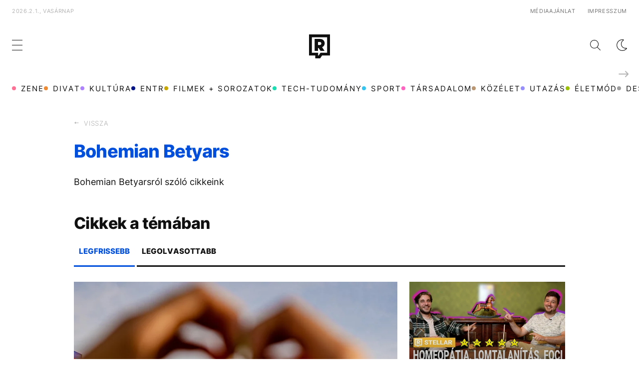

--- FILE ---
content_type: text/html; charset=UTF-8
request_url: https://refresher.hu/tema/bohemian-betyars
body_size: 12152
content:
<!DOCTYPE html>
<html lang="hu">
    <head>
        <meta charset="UTF-8">
        <meta name="viewport" content="width=device-width, initial-scale=1.0">
        <title>Bohemian Betyars | REFRESHER.hu</title>
        <meta name="revisit-after" content="1 days">
        <meta name="author" content="REFRESHER">
        <meta name="copyright" content="REFRESHER Media, s.r.o.">
        <meta name="description" content="Minden fontos dolog a Bohemian Betyars témával kapcsolatban? Legfrissebb frissítések, cikkek és információk a Bohemian Betyars témában.">
        <meta name="news_keywords" content="refresher, zene, divat, életmód">
        <meta name="theme-color" content="#101010"/>
        <meta property="og:title" content="Bohemian Betyars | REFRESHER.hu" />
        <meta property="og:description" content="Minden fontos dolog a Bohemian Betyars témával kapcsolatban? Legfrissebb frissítések, cikkek és információk a Bohemian Betyars témában." />
        <meta property="og:image" content="https://refresher.hu/tema/refresher_fb.jpg" />
        <meta property="og:image:secure_url" content="https://refresher.hu/tema/refresher_fb.jpg" />
        <meta property="og:image:width" content="1200" />
        <meta property="og:image:height" content="630" />
        <meta property="og:type" content="website" />
        <link rel="icon" type="image/png" href="/favicon.png" sizes="32x32"/>
        <link rel="preconnect" href="https://fonts.googleapis.com">
        <link rel="preconnect" href="https://fonts.gstatic.com" crossorigin>
        <link href="https://fonts.googleapis.com/css2?family=Roboto:wght@300;400;500;700;900&display=swap" rel="stylesheet">
        <link rel="canonical" href="https://refresher.hu/tema/bohemian-betyars">
                        <link rel="stylesheet" href="/build/163.a7acb866.css"><link rel="stylesheet" href="/build/base.6b4f8ffa.css">
            <link rel="stylesheet" href="/build/redesign_base.19aa08e0.css">
        
    <link rel="stylesheet" href="/build/selected_articles.a9b53dba.css">
                                            <!-- CTS - head -->
            <script type="text/javascript">
                var tagging = null;
                try {
                    tagging = new Tagging();
                    tagging.render('head');
                } catch (err) {
                    if (tagging) tagging.log(err);
                }
            </script>
            </head>
    <body data-base-url="https://refresher.hu/">
                    <!-- CTS - body-start -->
            <script type="text/javascript">
                try {
                    tagging.render('body-start');
                }catch (err) {
                    if (tagging) tagging.log(err);
                }
            </script>
        
        <script type="text/javascript">
            if (['dark', 'light'].includes(localStorage.getItem("theme"))) {
                document.body.classList.add(localStorage.getItem("theme"));
            } else if (window.matchMedia && window.matchMedia('(prefers-color-scheme: dark)').matches) {
                document.body.classList.add('dark');
            } else {
                document.body.classList.add('light');
            }
        </script>

        <script>
    window.tracker = {
        events: [],
        endpoint: "https://tracker.refresher.hu",
        tracker: "hu",
        locale: "hu",
        event: (type, data) => {
            window.tracker.events.push({type: type, data: data});
        },
    };
</script>
                        
                
<div class="header__holder--redesigned" data-is-article="">
    <div class="Header-PullReload">
        <div class="Header-PullReload-Bg"></div>
        <div class="Header-PullReload-Loader"></div>
    </div>
</div>
<div class="header--redesigned" data-header>
    <nav class="header" data-is-article="">
        <div class="header__top-wrap" data-header-top>
            <div class="header__top">
                <div class="header__top-soyoudontforget">
                                        <div>2026.2.1., vasárnap</div>
                                    </div>
                <div class="header__top-projects">
                </div>
                                <div class="header__top-miscellaneous">
                    <ul>
                        <li><a href="https://sales.centralmediacsoport.hu/termekportfolio/online/eletmod/refresher/">Médiaajánlat</a></li>
                        <li><a href="https://refresher.hu/info/impresszum">Impresszum</a></li>
                    </ul>
                </div>
                            </div>
        </div>
        <div class="header__mid" data-header-mid>
            <div class="header__mid-categories"><div class="header__mid-categories-button icon icon-menu" data-header-menu-button-desktop></div></div>
                                                                        <div class="header__mid-logo"><a href="/" title="Refresher"><i class="icon icon-refresher-badge"></i></a></div>
            <div class="header__mid-hotkeys">
                <a href="/search" title="Keresés" class="header__search-button"><i class="icon icon-search"></i></a>
                <i class="icon icon-color-scheme-dark d-none d-xl-block" data-menu-dropdown-button="color-scheme"></i>
                                                <i class="icon icon-menu d-xl-none" data-header-menu-button-mobile></i>
            </div>

            <div class="header__dropdown" data-menu-dropdown="color-scheme">
                <div class="header__dropdown-wrap">
                    <div class="header__dropdown-item" data-color-scheme="light"><i class="icon icon-color-scheme-light"></i> <div>Világos mód</div></div>
                    <div class="header__dropdown-item" data-color-scheme="dark"><i class="icon icon-color-scheme-dark"></i> <div>Sötét mód</div></div>
                    <div class="header__dropdown-item" data-color-scheme="auto"><i class="icon icon-color-scheme-device-mobile"></i> <div>Eszköz szerint</div></div>
                </div>
            </div>

                    </div>
        <div class="header__bottom-wrap" data-nav-slider data-header-bottom>
            <div>
                <div class="header__bottom header__bottom--mobile">
                    <div class="header__bottom-link header__bottom-link--dropdown" data-modal-open="categories">Kategóriák</div>
                    <div class="header__bottom-link header__bottom-link--dropdown" data-modal-open="topics">Témák</div>
                    <div class="header__bottom-link header__bottom-link--dropdown" data-modal-open="latest">Legfrissebb</div>
                    <div class="header__bottom-link header__bottom-link--dropdown" data-modal-open="most-read">Legolvasottabb</div>
                    <a href="/kvizek" class="header__bottom-link">Kvíz</a>
                    <a href="/video" class="header__bottom-link">Videó</a>
                </div>
                <div class="header__bottom header__bottom--desktop h-scroll" data-nav-slider-scroll>
                                                                                                        <a href="/zene" class="header__bottom-link">
                                <span class="header__bottom-link--color"
                                      style="background-color: #FF7095;"></span>Zene
                                </a>
                                                                                                                <a href="/divat" class="header__bottom-link">
                                <span class="header__bottom-link--color"
                                      style="background-color: #EE8B34;"></span>Divat
                                </a>
                                                                                                                <a href="/kultura" class="header__bottom-link">
                                <span class="header__bottom-link--color"
                                      style="background-color: #AE83FF;"></span>Kultúra
                                </a>
                                                                                                                <a href="/entr" class="header__bottom-link">
                                <span class="header__bottom-link--color"
                                      style="background-color: #001489;"></span>ENTR
                                </a>
                                                                                                                <a href="/filmek-sorozatok" class="header__bottom-link">
                                <span class="header__bottom-link--color"
                                      style="background-color: #C7A700;"></span>Filmek + sorozatok
                                </a>
                                                                                                                <a href="/tech-tudomany" class="header__bottom-link">
                                <span class="header__bottom-link--color"
                                      style="background-color: #1CDCB1;"></span>Tech-Tudomány
                                </a>
                                                                                                                <a href="/sport" class="header__bottom-link">
                                <span class="header__bottom-link--color"
                                      style="background-color: #34C4F1;"></span>Sport
                                </a>
                                                                                                                <a href="/tarsadalom" class="header__bottom-link">
                                <span class="header__bottom-link--color"
                                      style="background-color: #FF65C0;"></span>Társadalom
                                </a>
                                                                                                                <a href="/kozelet" class="header__bottom-link">
                                <span class="header__bottom-link--color"
                                      style="background-color: #BB9673;"></span>Közélet
                                </a>
                                                                                                                <a href="/utazas" class="header__bottom-link">
                                <span class="header__bottom-link--color"
                                      style="background-color: #988FFF;"></span>Utazás
                                </a>
                                                                                                                <a href="/eletmod" class="header__bottom-link">
                                <span class="header__bottom-link--color"
                                      style="background-color: #9AC000;"></span>Életmód
                                </a>
                                                                                                                <a href="/design" class="header__bottom-link">
                                <span class="header__bottom-link--color"
                                      style="background-color: #9E9E9E;"></span>Design
                                </a>
                                                                                                                <a href="/interju" class="header__bottom-link">
                                <span class="header__bottom-link--color"
                                      style="background-color: #FF7664;"></span>Beszélgetések
                                </a>
                                                                                                                <a href="/arcok" class="header__bottom-link">
                                <span class="header__bottom-link--color"
                                      style="background-color: #59AFFF;"></span>Arcok
                                </a>
                                                                                                                <a href="/video" class="header__bottom-link">
                                <span class="header__bottom-link--color"
                                      style="background-color: #AFB200;"></span>Videó
                                </a>
                                                                                                                <a href="/tortenetek" class="header__bottom-link">
                                <span class="header__bottom-link--color"
                                      style="background-color: #59AFFF;"></span>Történetek
                                </a>
                                                                                                                <a href="/gasztro" class="header__bottom-link">
                                <span class="header__bottom-link--color"
                                      style="background-color: #2EE451;"></span>Gasztro
                                </a>
                                                                        
                    <div class="header__bottom-link-divider"></div>
                                                                        <a href="/tema/donald-trump" class="header__bottom-link">Donald Trump</a>
                                                    <a href="/tema/brooklyn-beckham" class="header__bottom-link">Brooklyn Beckham </a>
                                                    <a href="/tema/szlimmy" class="header__bottom-link">Szlimmy</a>
                                                    <a href="/tema/elektronikus-zene" class="header__bottom-link">elektronikus zene</a>
                                                    <a href="/tema/tiktok" class="header__bottom-link">TikTok</a>
                                                    <a href="/tema/victoria-beckham" class="header__bottom-link">Victoria Beckham</a>
                                                    <a href="/tema/koncert" class="header__bottom-link">koncert</a>
                                                    <a href="/tema/jotekonysag" class="header__bottom-link">jótékonyság</a>
                                                            </div>
                <div class="header__bottom-control-arrow header__bottom-control-arrow--left" style="opacity: 0" data-nav-slider-control="left"
                     data-hidden="1"></div>
                <div class="header__bottom-control-arrow" data-nav-slider-control="right" data-hidden="0"></div>
            </div>
        </div>

        <div class="header__menu" data-header-menu>
            <div class="header__menu-head">
                <i class="icon icon-color-scheme-dark" data-color-scheme-switch></i>
                <div class="header__menu-head-logo">
                    <a href="/" title="Refresher">
                        <i class="icon icon-refresher-badge"></i>
                    </a>
                </div>
                <i class="icon icon-menu-x" data-header-menu-close></i>
            </div>
            <div class="header__menu-search">
                <form class="header__menu-search-form" action="/search" method="get"
                      style="display: block;" data-cy="header-search-form">
                    <input type="search" class="header__menu-search-input" name="q"
                           placeholder="Keresés" data-cy="header-search-input">
                </form>
            </div>
            <div class="header__menu-wrap --search --hide">
                <div class="header__menu-wrap-container">
                    <div class="search__filter">
    <div class="search__filter-label">
        Szűrők
    </div>
    <div class="search__filter-switch">
        <label class="switcher --inverted" data-cy="search-filter-articles">
            <input type="checkbox" name="exclude[]" value="articles"
                               >
            <span>Cikkek</span>
        </label>
    </div>
    <div class="search__filter-switch">
        <label class="switcher --inverted" data-cy="search-filter-topics">
            <input type="checkbox" name="exclude[]" value="topics"
                               >
            <span>Témák</span>
        </label>
    </div>
</div>
                    <div class="search__content"></div>
                </div>
            </div>
            <div class="header__menu-wrap --categories">
                <div class="header__menu-top">
                    <div class="header__menu-category">
                        <div class="header__menu-category-h">Lifestyle</div>
                        <ul class="header__menu-category-ul">
                                                                                                                                        <li class="header__menu-category-li">
                                            <a href="/zene"
                                               style="border-color: #FF7095;"
                                               class="header__menu-category-li-a">Zene
                                            </a>
                                        </li>
                                                                                                                                                <li class="header__menu-category-li">
                                            <a href="/divat"
                                               style="border-color: #EE8B34;"
                                               class="header__menu-category-li-a">Divat
                                            </a>
                                        </li>
                                                                                                                                                <li class="header__menu-category-li">
                                            <a href="/kultura"
                                               style="border-color: #AE83FF;"
                                               class="header__menu-category-li-a">Kultúra
                                            </a>
                                        </li>
                                                                                                                                                <li class="header__menu-category-li">
                                            <a href="/entr"
                                               style="border-color: #001489;"
                                               class="header__menu-category-li-a">ENTR
                                            </a>
                                        </li>
                                                                                                                                                <li class="header__menu-category-li">
                                            <a href="/filmek-sorozatok"
                                               style="border-color: #C7A700;"
                                               class="header__menu-category-li-a">Filmek + sorozatok
                                            </a>
                                        </li>
                                                                                                                                                <li class="header__menu-category-li">
                                            <a href="/tech-tudomany"
                                               style="border-color: #1CDCB1;"
                                               class="header__menu-category-li-a">Tech-Tudomány
                                            </a>
                                        </li>
                                                                                                                                                <li class="header__menu-category-li">
                                            <a href="/sport"
                                               style="border-color: #34C4F1;"
                                               class="header__menu-category-li-a">Sport
                                            </a>
                                        </li>
                                                                                                                                                <li class="header__menu-category-li">
                                            <a href="/tarsadalom"
                                               style="border-color: #FF65C0;"
                                               class="header__menu-category-li-a">Társadalom
                                            </a>
                                        </li>
                                                                                                                                                <li class="header__menu-category-li">
                                            <a href="/kozelet"
                                               style="border-color: #BB9673;"
                                               class="header__menu-category-li-a">Közélet
                                            </a>
                                        </li>
                                                                                                                                                <li class="header__menu-category-li">
                                            <a href="/utazas"
                                               style="border-color: #988FFF;"
                                               class="header__menu-category-li-a">Utazás
                                            </a>
                                        </li>
                                                                                                                                                <li class="header__menu-category-li">
                                            <a href="/eletmod"
                                               style="border-color: #9AC000;"
                                               class="header__menu-category-li-a">Életmód
                                            </a>
                                        </li>
                                                                                                                                                <li class="header__menu-category-li">
                                            <a href="/design"
                                               style="border-color: #9E9E9E;"
                                               class="header__menu-category-li-a">Design
                                            </a>
                                        </li>
                                                                                                                                                <li class="header__menu-category-li">
                                            <a href="/interju"
                                               style="border-color: #FF7664;"
                                               class="header__menu-category-li-a">Beszélgetések
                                            </a>
                                        </li>
                                                                                                                                                <li class="header__menu-category-li">
                                            <a href="/arcok"
                                               style="border-color: #59AFFF;"
                                               class="header__menu-category-li-a">Arcok
                                            </a>
                                        </li>
                                                                                                                                                <li class="header__menu-category-li">
                                            <a href="/video"
                                               style="border-color: #AFB200;"
                                               class="header__menu-category-li-a">Videó
                                            </a>
                                        </li>
                                                                                                                                                <li class="header__menu-category-li">
                                            <a href="/tortenetek"
                                               style="border-color: #59AFFF;"
                                               class="header__menu-category-li-a">Történetek
                                            </a>
                                        </li>
                                                                                                                                                <li class="header__menu-category-li">
                                            <a href="/gasztro"
                                               style="border-color: #2EE451;"
                                               class="header__menu-category-li-a">Gasztro
                                            </a>
                                        </li>
                                                                                                                        </ul>
                    </div>
                </div>

                <div class="header__menu-mid">
                    <div class="header__menu-category header__menu-category--topics">
                        <div class="header__menu-category-h">Lifestyle témák</div>
                        <ul class="header__menu-category-ul">
                                                                                                <li class="header__menu-category-li">
                                        <a href="/tema/donald-trump"
                                           class="header__menu-category-li-a">Donald Trump</a>
                                    </li>
                                                                    <li class="header__menu-category-li">
                                        <a href="/tema/brooklyn-beckham"
                                           class="header__menu-category-li-a">Brooklyn Beckham </a>
                                    </li>
                                                                    <li class="header__menu-category-li">
                                        <a href="/tema/szlimmy"
                                           class="header__menu-category-li-a">Szlimmy</a>
                                    </li>
                                                                    <li class="header__menu-category-li">
                                        <a href="/tema/elektronikus-zene"
                                           class="header__menu-category-li-a">elektronikus zene</a>
                                    </li>
                                                                    <li class="header__menu-category-li">
                                        <a href="/tema/tiktok"
                                           class="header__menu-category-li-a">TikTok</a>
                                    </li>
                                                                    <li class="header__menu-category-li">
                                        <a href="/tema/victoria-beckham"
                                           class="header__menu-category-li-a">Victoria Beckham</a>
                                    </li>
                                                                    <li class="header__menu-category-li">
                                        <a href="/tema/koncert"
                                           class="header__menu-category-li-a">koncert</a>
                                    </li>
                                                                    <li class="header__menu-category-li">
                                        <a href="/tema/jotekonysag"
                                           class="header__menu-category-li-a">jótékonyság</a>
                                    </li>
                                                                                    </ul>
                    </div>
                </div>

                <div class="header__menu-bot is-shown" data-menu-bot>                    <div class="header__menu-category">
                        <div class="header__menu-category-h">Egyéb formátumok</div>
                        <ul class="header__menu-category-ul">
                                                                                    <li class="header__menu-category-li"><a href="/featured" class="header__menu-category-li-a">Kiemelt tartalmak</a></li>
                            <li class="header__menu-category-li"><a href="/video" class="header__menu-category-li-a">Videó</a></li>
                            <li class="header__menu-category-li"><a href="/kvizek" class="header__menu-category-li-a">Kvíz</a></li>
                        </ul>
                    </div>


                                        <div class="header__menu-category">
                        <div class="header__menu-category-h">Refresher</div>
                        <ul class="header__menu-category-ul">
                            <li class="header__menu-category-li"><a href="https://sales.centralmediacsoport.hu/termekportfolio/online/eletmod/refresher/" class="header__menu-category-li-a">Médiaajánlat</a></li>
                            <li class="header__menu-category-li"><a href="https://refresher.hu/info/impresszum" class="header__menu-category-li-a">Impresszum</a></li>
                        </ul>
                    </div>
                    
                </div>

                <div class="header__menu-foot">
                    <div class="header__menu-foot-date">2026.2.1., vasárnap</div>
                    <div class="header__menu-foot-namesday">
                    <div class="header__menu-foot-switch">
                        <span>HU</span><a href="https://refresher.sk">SK</a><a href="https://refresher.cz">CZ</a>
                    </div>                 </div>
            </div>
        </div>


                                                                                                                                                                                                                                                                        
            
                                                                                                                                                                                                                                                                                                                                                                                                            
            

        </div>
    </nav>




    <div class="overlay" data-overlay></div>
    <div class="header__modal" data-modal="categories">
        <div class="header__modal-head" data-modal-close>
            <div class="header__modal-button"></div>
        </div>
        <div class="header__modal-body">
            <div class="header__menu-wrap">
                <div class="header__menu-top">
                    <div class="header__menu-category">
                        <div class="header__menu-category-h">Kategóriák</div>
                        <ul class="header__menu-category-ul">
                                                                                                                                        <li class="header__menu-category-li">
                                            <a href="/zene"
                                               style="border-color: #FF7095;"
                                               class="header__menu-category-li-a">Zene
                                            </a>
                                        </li>
                                                                                                                                                <li class="header__menu-category-li">
                                            <a href="/divat"
                                               style="border-color: #EE8B34;"
                                               class="header__menu-category-li-a">Divat
                                            </a>
                                        </li>
                                                                                                                                                <li class="header__menu-category-li">
                                            <a href="/kultura"
                                               style="border-color: #AE83FF;"
                                               class="header__menu-category-li-a">Kultúra
                                            </a>
                                        </li>
                                                                                                                                                <li class="header__menu-category-li">
                                            <a href="/entr"
                                               style="border-color: #001489;"
                                               class="header__menu-category-li-a">ENTR
                                            </a>
                                        </li>
                                                                                                                                                <li class="header__menu-category-li">
                                            <a href="/filmek-sorozatok"
                                               style="border-color: #C7A700;"
                                               class="header__menu-category-li-a">Filmek + sorozatok
                                            </a>
                                        </li>
                                                                                                                                                <li class="header__menu-category-li">
                                            <a href="/tech-tudomany"
                                               style="border-color: #1CDCB1;"
                                               class="header__menu-category-li-a">Tech-Tudomány
                                            </a>
                                        </li>
                                                                                                                                                <li class="header__menu-category-li">
                                            <a href="/sport"
                                               style="border-color: #34C4F1;"
                                               class="header__menu-category-li-a">Sport
                                            </a>
                                        </li>
                                                                                                                                                <li class="header__menu-category-li">
                                            <a href="/tarsadalom"
                                               style="border-color: #FF65C0;"
                                               class="header__menu-category-li-a">Társadalom
                                            </a>
                                        </li>
                                                                                                                                                <li class="header__menu-category-li">
                                            <a href="/kozelet"
                                               style="border-color: #BB9673;"
                                               class="header__menu-category-li-a">Közélet
                                            </a>
                                        </li>
                                                                                                                                                <li class="header__menu-category-li">
                                            <a href="/utazas"
                                               style="border-color: #988FFF;"
                                               class="header__menu-category-li-a">Utazás
                                            </a>
                                        </li>
                                                                                                                                                <li class="header__menu-category-li">
                                            <a href="/eletmod"
                                               style="border-color: #9AC000;"
                                               class="header__menu-category-li-a">Életmód
                                            </a>
                                        </li>
                                                                                                                                                <li class="header__menu-category-li">
                                            <a href="/design"
                                               style="border-color: #9E9E9E;"
                                               class="header__menu-category-li-a">Design
                                            </a>
                                        </li>
                                                                                                                                                <li class="header__menu-category-li">
                                            <a href="/interju"
                                               style="border-color: #FF7664;"
                                               class="header__menu-category-li-a">Beszélgetések
                                            </a>
                                        </li>
                                                                                                                                                <li class="header__menu-category-li">
                                            <a href="/arcok"
                                               style="border-color: #59AFFF;"
                                               class="header__menu-category-li-a">Arcok
                                            </a>
                                        </li>
                                                                                                                                                <li class="header__menu-category-li">
                                            <a href="/video"
                                               style="border-color: #AFB200;"
                                               class="header__menu-category-li-a">Videó
                                            </a>
                                        </li>
                                                                                                                                                <li class="header__menu-category-li">
                                            <a href="/tortenetek"
                                               style="border-color: #59AFFF;"
                                               class="header__menu-category-li-a">Történetek
                                            </a>
                                        </li>
                                                                                                                                                <li class="header__menu-category-li">
                                            <a href="/gasztro"
                                               style="border-color: #2EE451;"
                                               class="header__menu-category-li-a">Gasztro
                                            </a>
                                        </li>
                                                                                                                        </ul>
                    </div>
                </div>
            </div>
        </div>
    </div>
    <div class="header__modal" data-modal="topics">
        <div class="header__modal-head" data-modal-close>
            <div class="header__modal-button"></div>
        </div>
        <div class="header__modal-body">
            <div class="header__menu-wrap">
                <div class="header__menu-top">
                    <div class="header__menu-category">
                        <div class="header__menu-category-h">Témák</div>
                        <ul class="header__menu-category-ul">
                                                                                                <li class="header__menu-category-li">
                                        <a href="/tema/donald-trump"
                                           class="header__menu-category-li-a">Donald Trump</a>
                                    </li>
                                                                    <li class="header__menu-category-li">
                                        <a href="/tema/brooklyn-beckham"
                                           class="header__menu-category-li-a">Brooklyn Beckham </a>
                                    </li>
                                                                    <li class="header__menu-category-li">
                                        <a href="/tema/szlimmy"
                                           class="header__menu-category-li-a">Szlimmy</a>
                                    </li>
                                                                    <li class="header__menu-category-li">
                                        <a href="/tema/elektronikus-zene"
                                           class="header__menu-category-li-a">elektronikus zene</a>
                                    </li>
                                                                    <li class="header__menu-category-li">
                                        <a href="/tema/tiktok"
                                           class="header__menu-category-li-a">TikTok</a>
                                    </li>
                                                                    <li class="header__menu-category-li">
                                        <a href="/tema/victoria-beckham"
                                           class="header__menu-category-li-a">Victoria Beckham</a>
                                    </li>
                                                                    <li class="header__menu-category-li">
                                        <a href="/tema/koncert"
                                           class="header__menu-category-li-a">koncert</a>
                                    </li>
                                                                    <li class="header__menu-category-li">
                                        <a href="/tema/jotekonysag"
                                           class="header__menu-category-li-a">jótékonyság</a>
                                    </li>
                                                                                    </ul>
                    </div>
                </div>
            </div>
        </div>
    </div>
    <div class="header__modal" data-modal="latest">
        <div class="header__modal-head" data-modal-close>
            <div class="header__modal-button"></div>
        </div>
        <div class="header__modal-body">
            <div data-modal-loader></div>
        </div>
    </div>
    <div class="header__modal" data-modal="most-read">
        <div class="header__modal-head" data-modal-close>
            <div class="header__modal-button"></div>
        </div>
        <div class="header__modal-body">
            <div data-modal-loader></div>
        </div>
    </div>
</div>

                                    <script type="text/javascript">
                    try {
                        tagging.render('list-content-top');
                    } catch (err) {
                        if (tagging) tagging.log(err);
                    }
                </script>
                    

        

<div class="selected-articles container">
    <div class="selected-articles__nav"
                >
        <a
                class="selected-articles__nav-btn"
                data-type="home"
                data-cy="selected-articles-bar-home"
                href="/"
        >
            Nyitóoldal
        </a>
        <span
                style="display: none;"
                class="selected-articles__nav-btn"
                data-type="back"
                data-cy="selected-articles-bar-back"
        >
            Vissza
        </span>
    </div>

            <h1 class="selected-articles__h"
                        >Bohemian Betyars</h1>
    
    
                        <div class="selected-articles__desc ">
                <input type="checkbox" data-selected-articles-desc-collapse
                       id="data-selected-articles-desc-collapse" style="display: none"
                >
                <label for="data-selected-articles-desc-collapse" class="btn selected-articles__desc-button">
                    <span class="selected-articles__desc-button--more">Itt folytatódik</span>
                    <span class="selected-articles__desc-button--less">Leírás minimalizálása</span>
                </label>
                <div class="selected-articles__desc-text">
                    <div class="tag-description">
                        <p>Bohemian Betyarsról szóló cikkeink</p>
                    </div>
                </div>
            </div>
            
    
    
    <div class="article-list" data-articles-feed>
    <div class="article-list__h">Cikkek a témában</div>
    <div class="article-list__switch">
        <div class="article-list__switch-item active"
             data-articles-feed-switch-button="latest"
             data-cy="selected-articles-switch-latest"
        >Legfrissebb</div>
        <div class="article-list__switch-item"
             data-articles-feed-switch-button="most_read"
             data-cy="selected-articles-switch-most-read"
        >Legolvasottabb</div>
    </div>
    <div class="article-list__items active" data-articles-feed-content="latest">
                    
<div
                    id="article-item-1"
                class="article-item"
        data-ctr="all|5497"
                            style="--category-color: #FF7095;"
        >
    <div class="article-item__image">
        <a href="/5497-Megerkezett-az-idei-Sziget-Fesztival-magyar-fellepoinek-listaja">
                                                                                    <picture
            >
                                                            <source
                                media="(max-width: 480px)"
                                srcset="https://storage.refresher.hu/article/Megerkezett-az-idei-Sziget-Fesztival-magyar-fellepoinek-listaja~2a727218c1746407d1f5.jpg?is=400x250c&amp;ic=288x0x2031x1270&amp;s=50c110568db3ad16dc1fd8a370cbb2b2aa71c1bc39590a94672d41be745af73f, https://storage.refresher.hu/article/Megerkezett-az-idei-Sziget-Fesztival-magyar-fellepoinek-listaja~2a727218c1746407d1f5.jpg?is=600x375c&amp;ic=288x0x2031x1270&amp;s=590735914ea86d3751814c0b154bae932998920751306a040c31ad4be14e8e47 2x"
                        />
                        <source srcset="https://storage.refresher.hu/article/Megerkezett-az-idei-Sziget-Fesztival-magyar-fellepoinek-listaja~2a727218c1746407d1f5.jpg?is=800x500c&amp;ic=288x0x2031x1270&amp;s=ed8aa40dd9e12500a3554ca86e03b18b5cbb3135b875fbde6cd1a61ddb0ef04f, https://storage.refresher.hu/article/Megerkezett-az-idei-Sziget-Fesztival-magyar-fellepoinek-listaja~2a727218c1746407d1f5.jpg?is=800x500c&amp;ic=288x0x2031x1270&amp;s=ed8aa40dd9e12500a3554ca86e03b18b5cbb3135b875fbde6cd1a61ddb0ef04f 2x">
                    
                                <img src="https://storage.refresher.hu/article/Megerkezett-az-idei-Sziget-Fesztival-magyar-fellepoinek-listaja~2a727218c1746407d1f5.jpg?is=400x250c&amp;ic=288x0x2031x1270&amp;s=50c110568db3ad16dc1fd8a370cbb2b2aa71c1bc39590a94672d41be745af73f" loading="lazy"
                     alt="Megérkezett az idei Sziget Fesztivál magyar fellépőinek listája"/>
            </picture>
        </a>
         
<div class="image-extension ">
    
    </div>
    </div>
    <div class="article-item__data">
        <a class="article-item__h" href="/5497-Megerkezett-az-idei-Sziget-Fesztival-magyar-fellepoinek-listaja" >
            Megérkezett az idei Sziget Fesztivál magyar fellépőinek listája
        </a>
        <div class="article-item__published">2024.6.4 14:49</div>
                    <a href="/5497-Megerkezett-az-idei-Sziget-Fesztival-magyar-fellepoinek-listaja" class="article-item__perex">Azahariah szigetes bulija a Puskás Aréna közönségének is tartogathat meglepetéseket, Beton.Hofi a Rajkó Művészegyüttessel kollaborál, a tízéves Margaret Island pedig először lép a fesztivál nagyszínpadára.</a>
            </div>
</div>
                    
<div
                    id="article-item-2"
                class="article-item"
        data-ctr="all|5429"
                            style="--category-color: #AFB200;"
        >
    <div class="article-item__image">
        <a href="/5429-HOMEOPATIA-LOMTALANITAS-FOCI-Hany-csillagot-adsz-ra-STELLAR-a-Bohemian-Betyarsszal" class="article-item__image-gradient">
                                                                                    <picture
            >
                                                            <source
                                media="(max-width: 767px)"
                                srcset="https://storage.refresher.hu/article/HOMEOPATIA-LOMTALANITAS-FOCI-Hany-csillagot-adsz-ra-STELLAR-a-Bohemian-Betyarsszal~e25696b91b3d2d1cf4db.jpg?is=400x600c&amp;ic=184x0x1080x1440&amp;s=83add5ed79861388b6c95fc8c515c35e210b3c246676ab83be1286f1c90961ec, https://storage.refresher.hu/article/HOMEOPATIA-LOMTALANITAS-FOCI-Hany-csillagot-adsz-ra-STELLAR-a-Bohemian-Betyarsszal~e25696b91b3d2d1cf4db.jpg?is=600x800c&amp;ic=184x0x1080x1440&amp;s=3a056840e84d22c56ebb5ac76ed1bc06e5381a00bef2134a0425e6ed423602a1 2x">
                        <source srcset="https://storage.refresher.hu/article/HOMEOPATIA-LOMTALANITAS-FOCI-Hany-csillagot-adsz-ra-STELLAR-a-Bohemian-Betyarsszal~e25696b91b3d2d1cf4db.jpg?is=600x375c&amp;ic=198x16x2147x1342&amp;s=4fcc63f8968f60c784828fc00cdbc9d6f4e27799799cadfe1586fbd3ed31dfa4, https://storage.refresher.hu/article/HOMEOPATIA-LOMTALANITAS-FOCI-Hany-csillagot-adsz-ra-STELLAR-a-Bohemian-Betyarsszal~e25696b91b3d2d1cf4db.jpg?is=800x500c&amp;ic=198x16x2147x1342&amp;s=a98fff29350e3b91a4b66ad0965a941d8068ca6137c5c73c98a067e0303b41b4 2x">
                    
                                <img src="https://storage.refresher.hu/article/HOMEOPATIA-LOMTALANITAS-FOCI-Hany-csillagot-adsz-ra-STELLAR-a-Bohemian-Betyarsszal~e25696b91b3d2d1cf4db.jpg?is=400x250c&amp;ic=198x16x2147x1342&amp;s=f86aff70db7b6a15bf1db228cce3e18316f2f2d9abbcf34d973960306e16af7b" loading="lazy"
                     alt="HOMEOPÁTIA, LOMTALANÍTÁS, FOCI – Hány csillagot adsz rá?⭐ | STELLAR a Bohemian Betyarsszal "/>
            </picture>
        </a>
         
<div class="image-extension ">
    
            <div class="image-extension__icons">
                                                                                    <div class="image-extension__icons-icon">
                            <div class="image-extension__icons-icon-desc">Ajánlott tartalom</div>
                            <i class="icon icon-featured"></i>
                        </div>
                                                        </div>
    </div>
    </div>
    <div class="article-item__data">
        <a class="article-item__h" href="/5429-HOMEOPATIA-LOMTALANITAS-FOCI-Hany-csillagot-adsz-ra-STELLAR-a-Bohemian-Betyarsszal" >
            HOMEOPÁTIA, LOMTALANÍTÁS, FOCI – Hány csillagot adsz rá?⭐ | STELLAR a Bohemian Betyarsszal 
        </a>
        <div class="article-item__published">2024.5.30 17:45</div>
                    <a href="/5429-HOMEOPATIA-LOMTALANITAS-FOCI-Hany-csillagot-adsz-ra-STELLAR-a-Bohemian-Betyarsszal" class="article-item__perex">A REFRESHER Magyarország STELLAR sorozatában vendégeink a legrandomabb dolgokra dobálják a csillagokat. Legutóbbi meghívottjaink a Bohemian Betyars tagjai, Szűcs Levi és Dankó Dani voltak, akik pénteken ünneplik a 15. születésnapjukat a Budapest Parkban.</a>
            </div>
</div>
                    
<div
                    id="article-item-3"
                class="article-item"
        data-ctr="all|5390"
                            style="--category-color: #FF7664;"
        >
    <div class="article-item__image">
        <a href="/5390--Rajottunk-hogy-akkor-is-mukodik-a-zenenk-ha-nem-arrol-enekelunk-hogy-buli-Interju-a-Bohemian-Betyars-szal" class="article-item__image-gradient">
                                                                                    <picture
            >
                                                            <source
                                media="(max-width: 767px)"
                                srcset="https://storage.refresher.hu/article/-Rajottunk-hogy-akkor-is-mukodik-a-zenenk-ha-nem-arrol-enekelunk-hogy-buli-Interju-a-Bohemian-Betyars-szal~2ca651fb4796ed64ac74.jpg?is=400x600c&amp;ic=728x0x1080x1440&amp;s=fe01958879563a66f19f6b1fcf1d0b5addc68eaca20980266c083ff440ebc8bf, https://storage.refresher.hu/article/-Rajottunk-hogy-akkor-is-mukodik-a-zenenk-ha-nem-arrol-enekelunk-hogy-buli-Interju-a-Bohemian-Betyars-szal~2ca651fb4796ed64ac74.jpg?is=600x800c&amp;ic=728x0x1080x1440&amp;s=bfa46cfd2358eee068e09614df2e7a261aaa626684e00517205bb4ef808ccba0 2x">
                        <source srcset="https://storage.refresher.hu/article/-Rajottunk-hogy-akkor-is-mukodik-a-zenenk-ha-nem-arrol-enekelunk-hogy-buli-Interju-a-Bohemian-Betyars-szal~2ca651fb4796ed64ac74.jpg?is=600x375c&amp;ic=14x0x2304x1440&amp;s=1824bde7ce8c21319ffa5a91bb202f4eb412117736a3a8453264d37382a61c47, https://storage.refresher.hu/article/-Rajottunk-hogy-akkor-is-mukodik-a-zenenk-ha-nem-arrol-enekelunk-hogy-buli-Interju-a-Bohemian-Betyars-szal~2ca651fb4796ed64ac74.jpg?is=800x500c&amp;ic=14x0x2304x1440&amp;s=78efb996edde768da0fb1ab9112adf19a9ed79188a14a03fd3e0a9429c4b001e 2x">
                    
                                <img src="https://storage.refresher.hu/article/-Rajottunk-hogy-akkor-is-mukodik-a-zenenk-ha-nem-arrol-enekelunk-hogy-buli-Interju-a-Bohemian-Betyars-szal~2ca651fb4796ed64ac74.jpg?is=400x250c&amp;ic=14x0x2304x1440&amp;s=32c7094aa6b01013adff3c3b724f347300754ec8577ce25042f8359aea546237" loading="lazy"
                     alt="„Rájöttünk, hogy akkor is működik a zenénk, ha nem arról énekelünk, hogy buli“ – Interjú a Bohemian Betyars-szal"/>
            </picture>
        </a>
         
<div class="image-extension ">
    
            <div class="image-extension__icons">
                                                                                    <div class="image-extension__icons-icon">
                            <div class="image-extension__icons-icon-desc">Ajánlott tartalom</div>
                            <i class="icon icon-featured"></i>
                        </div>
                                                        </div>
    </div>
    </div>
    <div class="article-item__data">
        <a class="article-item__h" href="/5390--Rajottunk-hogy-akkor-is-mukodik-a-zenenk-ha-nem-arrol-enekelunk-hogy-buli-Interju-a-Bohemian-Betyars-szal" >
            „Rájöttünk, hogy akkor is működik a zenénk, ha nem arról énekelünk, hogy buli“ – Interjú a Bohemian Betyars-szal
        </a>
        <div class="article-item__published">2024.5.26 10:52</div>
                    <a href="/5390--Rajottunk-hogy-akkor-is-mukodik-a-zenenk-ha-nem-arrol-enekelunk-hogy-buli-Interju-a-Bohemian-Betyars-szal" class="article-item__perex">A Bohemian Betyars két tagjával, Szűcs Levivel és Dankó Danival beszélgettünk arról, hogyan változtak ők az elmúlt 15 évben, és miként nőtt fel velük együtt a zenekar, ami a sírva vigadva bulizós tematika helyett egyre gyakrabban érint mélyebb rétegeket. </a>
            </div>
</div>
                    
<div
                    id="article-item-4"
                class="article-item"
        data-ctr="all|5179"
                            style="--category-color: #FF7095;"
        >
    <div class="article-item__image">
        <a href="/5179-Playback-Pentek-Dua-Lipa-Elefant-Szalai-T-Danny-es-Jaber-a-het-megjelenesei-kozott" class="article-item__image-gradient">
                                                                                    <picture
            >
                                                            <source
                                media="(max-width: 767px)"
                                srcset="https://storage.refresher.hu/article/Playback-Pentek-Dua-Lipa-Elefant-Szalai-T-Danny-es-Jaber-a-het-megjelenesei-kozott~850e88611f3126e3d540.jpg?is=400x600c&amp;ic=248x385x520x694&amp;s=ba82a3fbe9b12d4c03fc4011cd268e053af8ea8f4b9fdf854c8a7030d8bc4cd9, https://storage.refresher.hu/article/Playback-Pentek-Dua-Lipa-Elefant-Szalai-T-Danny-es-Jaber-a-het-megjelenesei-kozott~850e88611f3126e3d540.jpg?is=600x800c&amp;ic=248x385x520x694&amp;s=852bcb64398044f64cd3676d54d726bd332a6630624cb4aef3730a49516c6b82 2x">
                        <source srcset="https://storage.refresher.hu/article/Playback-Pentek-Dua-Lipa-Elefant-Szalai-T-Danny-es-Jaber-a-het-megjelenesei-kozott~850e88611f3126e3d540.jpg?is=600x375c&amp;ic=68x397x938x587&amp;s=cba7d8a75d88e55ff1883d0121d90ff6000471a445f32550e0e7ecc35efbddb3, https://storage.refresher.hu/article/Playback-Pentek-Dua-Lipa-Elefant-Szalai-T-Danny-es-Jaber-a-het-megjelenesei-kozott~850e88611f3126e3d540.jpg?is=800x500c&amp;ic=68x397x938x587&amp;s=ea585dc9dec75dafa76ed3c5dd96c824d22765156bf1bbfb1ad453abf66ff7d5 2x">
                    
                                <img src="https://storage.refresher.hu/article/Playback-Pentek-Dua-Lipa-Elefant-Szalai-T-Danny-es-Jaber-a-het-megjelenesei-kozott~850e88611f3126e3d540.jpg?is=400x250c&amp;ic=68x397x938x587&amp;s=6260b0e90113b3f110a7dde3fcb2783701179ca3162102db3de8afff427348cb" loading="lazy"
                     alt="Playback Péntek: Dua Lipa, Elefánt, Szalai, T. Danny és Jaber a hét megjelenései között"/>
            </picture>
        </a>
         
<div class="image-extension ">
    
            <div class="image-extension__icons">
                                                                                    <div class="image-extension__icons-icon">
                            <div class="image-extension__icons-icon-desc">Ajánlott tartalom</div>
                            <i class="icon icon-featured"></i>
                        </div>
                                                        </div>
    </div>
    </div>
    <div class="article-item__data">
        <a class="article-item__h" href="/5179-Playback-Pentek-Dua-Lipa-Elefant-Szalai-T-Danny-es-Jaber-a-het-megjelenesei-kozott" >
            Playback Péntek: Dua Lipa, Elefánt, Szalai, T. Danny és Jaber a hét megjelenései között
        </a>
        <div class="article-item__published">2024.5.3 18:33</div>
                    <a href="/5179-Playback-Pentek-Dua-Lipa-Elefant-Szalai-T-Danny-es-Jaber-a-het-megjelenesei-kozott" class="article-item__perex">New Music Friday REFRESHER-módra: a Playback Péntekben ismét a hét legizgalmasabb könnyűzenei megjelenéseit gyűjtöttük össze, ezúttal négy lemezt és néhány dalt hoztunk nektek, hogy jól induljon a hétvége.</a>
            </div>
</div>
                    
<div
                    id="article-item-5"
                class="article-item"
        data-ctr="all|4276"
                            style="--category-color: #FF7095;"
        >
    <div class="article-item__image">
        <a href="/4276-Vilaghiru-katalan-zenekarral-keszitett-kozos-dalt-a-Bohemian-Betyars">
                                                                                    <picture
            >
                                                            <source
                                media="(max-width: 767px)"
                                srcset="https://storage.refresher.hu/article/Vilaghiru-katalan-zenekarral-keszitett-kozos-dalt-a-Bohemian-Betyars~a5eb5dcbb331874af543.jpg?is=400x600c&amp;ic=656x0x1279x1706&amp;s=57c566840c31c23b96d40490ef0d11b0df7315e4dfca0dcfbf0a1445f572499e, https://storage.refresher.hu/article/Vilaghiru-katalan-zenekarral-keszitett-kozos-dalt-a-Bohemian-Betyars~a5eb5dcbb331874af543.jpg?is=600x800c&amp;ic=656x0x1279x1706&amp;s=7a41414aef204d7edbf8f092f34dae03670ab74bef4719ef020dfba5b119a07e 2x">
                        <source srcset="https://storage.refresher.hu/article/Vilaghiru-katalan-zenekarral-keszitett-kozos-dalt-a-Bohemian-Betyars~a5eb5dcbb331874af543.jpg?is=600x375c&amp;ic=0x12x2560x1600&amp;s=9bc0501a921d12cd08956da59d8aa60612675e48210d23991e52c4eb6850c45b, https://storage.refresher.hu/article/Vilaghiru-katalan-zenekarral-keszitett-kozos-dalt-a-Bohemian-Betyars~a5eb5dcbb331874af543.jpg?is=800x500c&amp;ic=0x12x2560x1600&amp;s=7f8811d5191b1015a3c065abc2e7ea4ac18e7f1ac021467513a481d71b13fa6d 2x">
                    
                                <img src="https://storage.refresher.hu/article/Vilaghiru-katalan-zenekarral-keszitett-kozos-dalt-a-Bohemian-Betyars~a5eb5dcbb331874af543.jpg?is=400x250c&amp;ic=0x12x2560x1600&amp;s=bc4acb611d6bf48e76f15cd4ecc5168a66957f2e170ea5ba783e919555e06b66" loading="lazy"
                     alt="Világhírű katalán zenekarral készített közös dalt a Bohemian Betyars"/>
            </picture>
        </a>
         
<div class="image-extension ">
    
    </div>
    </div>
    <div class="article-item__data">
        <a class="article-item__h" href="/4276-Vilaghiru-katalan-zenekarral-keszitett-kozos-dalt-a-Bohemian-Betyars" >
            Világhírű katalán zenekarral készített közös dalt a Bohemian Betyars
        </a>
        <div class="article-item__published">2024.2.5 14:47</div>
                    <a href="/4276-Vilaghiru-katalan-zenekarral-keszitett-kozos-dalt-a-Bohemian-Betyars" class="article-item__perex">A La Pegatinával közös, háromnyelvű számuk a 15. évfordulójukat ünneplő nagylemezen kap majd helyet.</a>
            </div>
</div>
        
        <button class="btn btn-secondary btn-icon w-100 d-none"
                data-load-more
                data-selected-articles-type="tag"
                data-selected-articles-id="1965"
                data-selected-articles-page="1"
                data-selected-articles-quiz="false"
                data-selected-articles-total-pages="1"
                data-cy="selected-articles-load-more-latest">
            <span>Még több cikk</span><i class="icon icon-caret-down"></i></button>
    </div>
    <div class="article-list__items" data-articles-feed-content="most_read">
                    
<div
                    id="article-item-1"
                class="article-item"
        data-ctr="all|5179"
                            style="--category-color: #FF7095;"
        >
    <div class="article-item__image">
        <a href="/5179-Playback-Pentek-Dua-Lipa-Elefant-Szalai-T-Danny-es-Jaber-a-het-megjelenesei-kozott" class="article-item__image-gradient">
                                                                                    <picture
            >
                                                            <source
                                media="(max-width: 480px)"
                                srcset="https://storage.refresher.hu/article/Playback-Pentek-Dua-Lipa-Elefant-Szalai-T-Danny-es-Jaber-a-het-megjelenesei-kozott~850e88611f3126e3d540.jpg?is=400x250c&amp;ic=68x397x938x587&amp;s=6260b0e90113b3f110a7dde3fcb2783701179ca3162102db3de8afff427348cb, https://storage.refresher.hu/article/Playback-Pentek-Dua-Lipa-Elefant-Szalai-T-Danny-es-Jaber-a-het-megjelenesei-kozott~850e88611f3126e3d540.jpg?is=600x375c&amp;ic=68x397x938x587&amp;s=cba7d8a75d88e55ff1883d0121d90ff6000471a445f32550e0e7ecc35efbddb3 2x"
                        />
                        <source srcset="https://storage.refresher.hu/article/Playback-Pentek-Dua-Lipa-Elefant-Szalai-T-Danny-es-Jaber-a-het-megjelenesei-kozott~850e88611f3126e3d540.jpg?is=800x500c&amp;ic=68x397x938x587&amp;s=ea585dc9dec75dafa76ed3c5dd96c824d22765156bf1bbfb1ad453abf66ff7d5, https://storage.refresher.hu/article/Playback-Pentek-Dua-Lipa-Elefant-Szalai-T-Danny-es-Jaber-a-het-megjelenesei-kozott~850e88611f3126e3d540.jpg?is=800x500c&amp;ic=68x397x938x587&amp;s=ea585dc9dec75dafa76ed3c5dd96c824d22765156bf1bbfb1ad453abf66ff7d5 2x">
                    
                                <img src="https://storage.refresher.hu/article/Playback-Pentek-Dua-Lipa-Elefant-Szalai-T-Danny-es-Jaber-a-het-megjelenesei-kozott~850e88611f3126e3d540.jpg?is=400x250c&amp;ic=68x397x938x587&amp;s=6260b0e90113b3f110a7dde3fcb2783701179ca3162102db3de8afff427348cb" loading="lazy"
                     alt="Playback Péntek: Dua Lipa, Elefánt, Szalai, T. Danny és Jaber a hét megjelenései között"/>
            </picture>
        </a>
         
<div class="image-extension ">
    
            <div class="image-extension__icons">
                                                                                    <div class="image-extension__icons-icon">
                            <div class="image-extension__icons-icon-desc">Ajánlott tartalom</div>
                            <i class="icon icon-featured"></i>
                        </div>
                                                        </div>
    </div>
    </div>
    <div class="article-item__data">
        <a class="article-item__h" href="/5179-Playback-Pentek-Dua-Lipa-Elefant-Szalai-T-Danny-es-Jaber-a-het-megjelenesei-kozott" >
            Playback Péntek: Dua Lipa, Elefánt, Szalai, T. Danny és Jaber a hét megjelenései között
        </a>
        <div class="article-item__published">2024.5.3 18:33</div>
                    <a href="/5179-Playback-Pentek-Dua-Lipa-Elefant-Szalai-T-Danny-es-Jaber-a-het-megjelenesei-kozott" class="article-item__perex">New Music Friday REFRESHER-módra: a Playback Péntekben ismét a hét legizgalmasabb könnyűzenei megjelenéseit gyűjtöttük össze, ezúttal négy lemezt és néhány dalt hoztunk nektek, hogy jól induljon a hétvége.</a>
            </div>
</div>
                    
<div
                    id="article-item-2"
                class="article-item"
        data-ctr="all|4276"
                            style="--category-color: #FF7095;"
        >
    <div class="article-item__image">
        <a href="/4276-Vilaghiru-katalan-zenekarral-keszitett-kozos-dalt-a-Bohemian-Betyars">
                                                                                    <picture
            >
                                                            <source
                                media="(max-width: 767px)"
                                srcset="https://storage.refresher.hu/article/Vilaghiru-katalan-zenekarral-keszitett-kozos-dalt-a-Bohemian-Betyars~a5eb5dcbb331874af543.jpg?is=400x600c&amp;ic=656x0x1279x1706&amp;s=57c566840c31c23b96d40490ef0d11b0df7315e4dfca0dcfbf0a1445f572499e, https://storage.refresher.hu/article/Vilaghiru-katalan-zenekarral-keszitett-kozos-dalt-a-Bohemian-Betyars~a5eb5dcbb331874af543.jpg?is=600x800c&amp;ic=656x0x1279x1706&amp;s=7a41414aef204d7edbf8f092f34dae03670ab74bef4719ef020dfba5b119a07e 2x">
                        <source srcset="https://storage.refresher.hu/article/Vilaghiru-katalan-zenekarral-keszitett-kozos-dalt-a-Bohemian-Betyars~a5eb5dcbb331874af543.jpg?is=600x375c&amp;ic=0x12x2560x1600&amp;s=9bc0501a921d12cd08956da59d8aa60612675e48210d23991e52c4eb6850c45b, https://storage.refresher.hu/article/Vilaghiru-katalan-zenekarral-keszitett-kozos-dalt-a-Bohemian-Betyars~a5eb5dcbb331874af543.jpg?is=800x500c&amp;ic=0x12x2560x1600&amp;s=7f8811d5191b1015a3c065abc2e7ea4ac18e7f1ac021467513a481d71b13fa6d 2x">
                    
                                <img src="https://storage.refresher.hu/article/Vilaghiru-katalan-zenekarral-keszitett-kozos-dalt-a-Bohemian-Betyars~a5eb5dcbb331874af543.jpg?is=400x250c&amp;ic=0x12x2560x1600&amp;s=bc4acb611d6bf48e76f15cd4ecc5168a66957f2e170ea5ba783e919555e06b66" loading="lazy"
                     alt="Világhírű katalán zenekarral készített közös dalt a Bohemian Betyars"/>
            </picture>
        </a>
         
<div class="image-extension ">
    
    </div>
    </div>
    <div class="article-item__data">
        <a class="article-item__h" href="/4276-Vilaghiru-katalan-zenekarral-keszitett-kozos-dalt-a-Bohemian-Betyars" >
            Világhírű katalán zenekarral készített közös dalt a Bohemian Betyars
        </a>
        <div class="article-item__published">2024.2.5 14:47</div>
                    <a href="/4276-Vilaghiru-katalan-zenekarral-keszitett-kozos-dalt-a-Bohemian-Betyars" class="article-item__perex">A La Pegatinával közös, háromnyelvű számuk a 15. évfordulójukat ünneplő nagylemezen kap majd helyet.</a>
            </div>
</div>
                    
<div
                    id="article-item-3"
                class="article-item"
        data-ctr="all|5497"
                            style="--category-color: #FF7095;"
        >
    <div class="article-item__image">
        <a href="/5497-Megerkezett-az-idei-Sziget-Fesztival-magyar-fellepoinek-listaja">
                                                                                    <picture
            >
                                                            <source
                                media="(max-width: 767px)"
                                srcset="https://storage.refresher.hu/article/Megerkezett-az-idei-Sziget-Fesztival-magyar-fellepoinek-listaja~2a727218c1746407d1f5.jpg?is=400x600c&amp;s=15f30e9a12c4736223837ff9edcc3997f7e98e6d7f91b719eeabe65687b28e7c, https://storage.refresher.hu/article/Megerkezett-az-idei-Sziget-Fesztival-magyar-fellepoinek-listaja~2a727218c1746407d1f5.jpg?is=600x800c&amp;s=f14c0f5d212529ec8bb679218df72ffa052389fddeb64662d069ea27abc0dd08 2x">
                        <source srcset="https://storage.refresher.hu/article/Megerkezett-az-idei-Sziget-Fesztival-magyar-fellepoinek-listaja~2a727218c1746407d1f5.jpg?is=600x375c&amp;ic=288x0x2031x1270&amp;s=590735914ea86d3751814c0b154bae932998920751306a040c31ad4be14e8e47, https://storage.refresher.hu/article/Megerkezett-az-idei-Sziget-Fesztival-magyar-fellepoinek-listaja~2a727218c1746407d1f5.jpg?is=800x500c&amp;ic=288x0x2031x1270&amp;s=ed8aa40dd9e12500a3554ca86e03b18b5cbb3135b875fbde6cd1a61ddb0ef04f 2x">
                    
                                <img src="https://storage.refresher.hu/article/Megerkezett-az-idei-Sziget-Fesztival-magyar-fellepoinek-listaja~2a727218c1746407d1f5.jpg?is=400x250c&amp;ic=288x0x2031x1270&amp;s=50c110568db3ad16dc1fd8a370cbb2b2aa71c1bc39590a94672d41be745af73f" loading="lazy"
                     alt="Megérkezett az idei Sziget Fesztivál magyar fellépőinek listája"/>
            </picture>
        </a>
         
<div class="image-extension ">
    
    </div>
    </div>
    <div class="article-item__data">
        <a class="article-item__h" href="/5497-Megerkezett-az-idei-Sziget-Fesztival-magyar-fellepoinek-listaja" >
            Megérkezett az idei Sziget Fesztivál magyar fellépőinek listája
        </a>
        <div class="article-item__published">2024.6.4 14:49</div>
                    <a href="/5497-Megerkezett-az-idei-Sziget-Fesztival-magyar-fellepoinek-listaja" class="article-item__perex">Azahariah szigetes bulija a Puskás Aréna közönségének is tartogathat meglepetéseket, Beton.Hofi a Rajkó Művészegyüttessel kollaborál, a tízéves Margaret Island pedig először lép a fesztivál nagyszínpadára.</a>
            </div>
</div>
                    
<div
                    id="article-item-4"
                class="article-item"
        data-ctr="all|5429"
                            style="--category-color: #AFB200;"
        >
    <div class="article-item__image">
        <a href="/5429-HOMEOPATIA-LOMTALANITAS-FOCI-Hany-csillagot-adsz-ra-STELLAR-a-Bohemian-Betyarsszal" class="article-item__image-gradient">
                                                                                    <picture
            >
                                                            <source
                                media="(max-width: 767px)"
                                srcset="https://storage.refresher.hu/article/HOMEOPATIA-LOMTALANITAS-FOCI-Hany-csillagot-adsz-ra-STELLAR-a-Bohemian-Betyarsszal~e25696b91b3d2d1cf4db.jpg?is=400x600c&amp;ic=184x0x1080x1440&amp;s=83add5ed79861388b6c95fc8c515c35e210b3c246676ab83be1286f1c90961ec, https://storage.refresher.hu/article/HOMEOPATIA-LOMTALANITAS-FOCI-Hany-csillagot-adsz-ra-STELLAR-a-Bohemian-Betyarsszal~e25696b91b3d2d1cf4db.jpg?is=600x800c&amp;ic=184x0x1080x1440&amp;s=3a056840e84d22c56ebb5ac76ed1bc06e5381a00bef2134a0425e6ed423602a1 2x">
                        <source srcset="https://storage.refresher.hu/article/HOMEOPATIA-LOMTALANITAS-FOCI-Hany-csillagot-adsz-ra-STELLAR-a-Bohemian-Betyarsszal~e25696b91b3d2d1cf4db.jpg?is=600x375c&amp;ic=198x16x2147x1342&amp;s=4fcc63f8968f60c784828fc00cdbc9d6f4e27799799cadfe1586fbd3ed31dfa4, https://storage.refresher.hu/article/HOMEOPATIA-LOMTALANITAS-FOCI-Hany-csillagot-adsz-ra-STELLAR-a-Bohemian-Betyarsszal~e25696b91b3d2d1cf4db.jpg?is=800x500c&amp;ic=198x16x2147x1342&amp;s=a98fff29350e3b91a4b66ad0965a941d8068ca6137c5c73c98a067e0303b41b4 2x">
                    
                                <img src="https://storage.refresher.hu/article/HOMEOPATIA-LOMTALANITAS-FOCI-Hany-csillagot-adsz-ra-STELLAR-a-Bohemian-Betyarsszal~e25696b91b3d2d1cf4db.jpg?is=400x250c&amp;ic=198x16x2147x1342&amp;s=f86aff70db7b6a15bf1db228cce3e18316f2f2d9abbcf34d973960306e16af7b" loading="lazy"
                     alt="HOMEOPÁTIA, LOMTALANÍTÁS, FOCI – Hány csillagot adsz rá?⭐ | STELLAR a Bohemian Betyarsszal "/>
            </picture>
        </a>
         
<div class="image-extension ">
    
            <div class="image-extension__icons">
                                                                                    <div class="image-extension__icons-icon">
                            <div class="image-extension__icons-icon-desc">Ajánlott tartalom</div>
                            <i class="icon icon-featured"></i>
                        </div>
                                                        </div>
    </div>
    </div>
    <div class="article-item__data">
        <a class="article-item__h" href="/5429-HOMEOPATIA-LOMTALANITAS-FOCI-Hany-csillagot-adsz-ra-STELLAR-a-Bohemian-Betyarsszal" >
            HOMEOPÁTIA, LOMTALANÍTÁS, FOCI – Hány csillagot adsz rá?⭐ | STELLAR a Bohemian Betyarsszal 
        </a>
        <div class="article-item__published">2024.5.30 17:45</div>
                    <a href="/5429-HOMEOPATIA-LOMTALANITAS-FOCI-Hany-csillagot-adsz-ra-STELLAR-a-Bohemian-Betyarsszal" class="article-item__perex">A REFRESHER Magyarország STELLAR sorozatában vendégeink a legrandomabb dolgokra dobálják a csillagokat. Legutóbbi meghívottjaink a Bohemian Betyars tagjai, Szűcs Levi és Dankó Dani voltak, akik pénteken ünneplik a 15. születésnapjukat a Budapest Parkban.</a>
            </div>
</div>
            </div>
</div>
</div>


        <footer class="footer">
        <div class="footer__socials">
        <div class="container">
            <div class="row">
                <div class="col-12 col-lg-6">
                    <div class="footer__socials-h">Social Media csatornák</div>
                    <p class="footer__socials-p">Kövesd a Refresher.hu-t a social mediában!</p>
                </div>
                <div class="footer__socials-icons col-12 col-lg-6">
                    <a href="https://www.facebook.com/people/REFRESHER-Magyarorsz%C3%A1g/100086448213726/"><i class="icon icon-facebook"
                                                                       style="margin-left: 0"></i></a>
                    <a href="https://www.instagram.com/refresherhu/"><i class="icon icon-instagram"></i></a>
                    <a href="https://www.youtube.com/channel/UCtlkNf7SgJkcg6OjV-cKPzw"><i class="icon icon-youtube"></i></a>
                    <a href="https://www.tiktok.com/@refresherhu"><i class="icon icon-tiktok"></i></a>
                    <a href="/rss"><i class="icon icon-rss"></i></a>
                </div>
            </div>
        </div>
    </div>
    
    <div class="container">
        <div class="footer__links-alpha">
            <div>
                <div class="d-none d-md-block">
                    <i class="footer__links-logo"></i>
                </div>
                <div class="footer__links-slogan d-none d-md-block">A modern generáció hangja</div>
                <div class="footer__links-description d-none d-md-block">Mi vagyunk a REFRESHER. Egy olyan online lifestyle-magazin, ami inspirál, edukál és szórakoztat. Mi képviseljük a modern generációt Magyarországon. Értékeinken keresztül célunk egy olyan társadalmat építeni, amely nyitott szemléletével nem csak feketén-fehéren látja a világot.</div>
                            </div>             <div class="footer__links-wrap">
                <div class="footer__links"></div>
                                <div class="footer__links">
                    <input type="checkbox" id="footer__links-collapse-button4" style="display: none">
                    <span class="footer__links-h">
                        <label for="footer__links-collapse-button4" class="footer__links-collapse">
                            Refresher
                        </label>
                    </span>
                    <ul>
                        <li><a href="https://sales.centralmediacsoport.hu/termekportfolio/online/eletmod/refresher/">Médiaajánlat</a></li>
                        <li><a href="https://refresher.hu/info/impresszum">Impresszum</a></li>
                    </ul>
                </div>                                     <div class="footer__links">
                                        <div class="footer__links-collapse-category">
                        <input type="checkbox" id="footer__links-collapse-button1" style="display: none">
                        <span class="footer__links-h">
                            <label for="footer__links-collapse-button1" class="footer__links-collapse">
                                Kategóriák
                            </label>
                        </span>
                        <input type="checkbox" id="footer__links-collapse-button-category" style="display: none">
                        <label for="footer__links-collapse-button-category"
                               class="footer__links-collapse footer__links-collapse-button-category d-none d-lg-block">
                            <span class="footer__links-collapse-button-category--more">Több</span>
                            <span class="footer__links-collapse-button-category--less">Kevesebb</span>
                        </label>
                        <ul>
                                                                                                <li>
                                        <a href="/zene">Zene</a>
                                    </li>
                                                                                                                                <li>
                                        <a href="/divat">Divat</a>
                                    </li>
                                                                                                                                <li>
                                        <a href="/kultura">Kultúra</a>
                                    </li>
                                                                                                                                <li>
                                        <a href="/entr">ENTR</a>
                                    </li>
                                                                                                                                <li>
                                        <a href="/filmek-sorozatok">Filmek + sorozatok</a>
                                    </li>
                                                                                                                                <li>
                                        <a href="/tech-tudomany">Tech-Tudomány</a>
                                    </li>
                                                                                                                                <li>
                                        <a href="/sport">Sport</a>
                                    </li>
                                                                                                                                <li>
                                        <a href="/tarsadalom">Társadalom</a>
                                    </li>
                                                                                                                                <li>
                                        <a href="/kozelet">Közélet</a>
                                    </li>
                                                                                                                                <li>
                                        <a href="/utazas">Utazás</a>
                                    </li>
                                                                                                                                <li>
                                        <a href="/eletmod">Életmód</a>
                                    </li>
                                                                                                                                <li>
                                        <a href="/design">Design</a>
                                    </li>
                                                                                                                                <li>
                                        <a href="/interju">Beszélgetések</a>
                                    </li>
                                                                                                                                <li>
                                        <a href="/arcok">Arcok</a>
                                    </li>
                                                                                                                                <li>
                                        <a href="/video">Videó</a>
                                    </li>
                                                                                                                                <li>
                                        <a href="/tortenetek">Történetek</a>
                                    </li>
                                                                                                                                <li>
                                        <a href="/gasztro">Gasztro</a>
                                    </li>
                                                                                    </ul>
                    </div>
                </div>                 <div class="footer__links">
                    <input type="checkbox" id="footer__links-collapse-button3" style="display: none">
                    <span class="footer__links-h">
                        <label for="footer__links-collapse-button3" class="footer__links-collapse">
                            Más formátumok
                        </label>
                    </span>
                    <ul>
                        <li><a href="/featured">Kiemelt tartalmak</a></li>
                        <li><a href="/video">Videó</a></li>
                        <li><a href="/kvizek">Kvíz</a></li>
                    </ul>
                </div>                             </div>
        </div>
        <div class="footer__links-beta">
            <div class="footer__links footer__links--important">
                                <ul>
                    <li><a href="https://refresher.hu/info/felhasznalasi-feltetelek">
                            <span>Felhasználási Feltételek</span>
                        </a></li>
                    <li><a href="https://refresher.hu/info/egyedi-adatkezelesi-tajekoztato">
                            <span>Egyedi Adatkezelési Tájékoztató</span>
                        </a></li>
                </ul>
                            </div>             <div class="footer__links footer__links--important footer__links--switch">
                <div><a href="https://refresher.com">COM</a>
                    <span>|</span><a class="active" href="https://refresher.hu">HU</a>
                    <span>|</span> <a href="https://refresher.cz">CZ</a>
                    <span>|</span> <a href="https://refresher.sk">SK</a></div>
            </div>         </div>
        <div class="footer__links-identity d-md-none">
            <i class="footer__links-logo"></i>
            <div class="footer__links-slogan">A modern generáció hangja</div>
            <div class="footer__links-description">
                Mi vagyunk a REFRESHER. Egy olyan online lifestyle-magazin, ami inspirál, edukál és szórakoztat. Mi képviseljük a modern generációt Magyarországon. Értékeinken keresztül célunk egy olyan társadalmat építeni, amely nyitott szemléletével nem csak feketén-fehéren látja a világot.
            </div>
                    </div>         <div class="footer__links-gamma">
            <div class="footer__links-copyright">
                &copy; 2011&nbsp;-&nbsp;2026 REFRESHER.hu
            </div>         </div>
    </div>
</footer>


                        <script src="/build/runtime.a21a5043.js" defer></script><script src="/build/739.9a0a6cf1.js" defer></script><script src="/build/515.e867ea51.js" defer></script><script src="/build/964.1df744bd.js" defer></script><script src="/build/489.cd977641.js" defer></script><script src="/build/643.6a2f53ac.js" defer></script><script src="/build/base.1675a069.js" defer></script>
            <script src="/build/861.5fc8c742.js" defer></script><script src="/build/redesign_base.59fc9cbf.js" defer></script>
        
    <script src="/build/selected_articles.dc32bf55.js" defer></script>

                    <!-- CTS – body-end-adv -->
            <script type="text/javascript">
                try {
                    tagging.render('body-end-adv');
                } catch (err) {
                    if (tagging) tagging.log(err);
                }
            </script>
            <!-- CTS – body-end -->
            <script type="text/javascript">
                try {
                    tagging.render('body-end');
                } catch (err) {
                    if (tagging) tagging.log(err);
                }
            </script>
            </body>
</html>


--- FILE ---
content_type: application/javascript
request_url: https://refresher.hu/build/base.1675a069.js
body_size: 8951
content:
/*! For license information please see base.1675a069.js.LICENSE.txt */
"use strict";(self.webpackChunk=self.webpackChunk||[]).push([[348],{1395:(t,e,r)=>{r(739),r(9693),r(228),r(7522),r(286),r(8685),r(3865),r(5506),r(6742);var n=r(714);(0,r(4673).init)();!function t(){"loading"!==document.readyState?document.querySelectorAll(".login-root").forEach((function(t){(0,n.default)(t)})):document.addEventListener("readystatechange",t)}()},714:function(t,e,r){function n(t){return n="function"==typeof Symbol&&"symbol"==typeof Symbol.iterator?function(t){return typeof t}:function(t){return t&&"function"==typeof Symbol&&t.constructor===Symbol&&t!==Symbol.prototype?"symbol":typeof t},n(t)}function o(){o=function(){return e};var t,e={},r=Object.prototype,a=r.hasOwnProperty,i=Object.defineProperty||function(t,e,r){t[e]=r.value},c="function"==typeof Symbol?Symbol:{},u=c.iterator||"@@iterator",s=c.asyncIterator||"@@asyncIterator",l=c.toStringTag||"@@toStringTag";function f(t,e,r){return Object.defineProperty(t,e,{value:r,enumerable:!0,configurable:!0,writable:!0}),t[e]}try{f({},"")}catch(t){f=function(t,e,r){return t[e]=r}}function d(t,e,r,n){var o=e&&e.prototype instanceof w?e:w,a=Object.create(o.prototype),c=new q(n||[]);return i(a,"_invoke",{value:_(t,r,c)}),a}function p(t,e,r){try{return{type:"normal",arg:t.call(e,r)}}catch(t){return{type:"throw",arg:t}}}e.wrap=d;var v="suspendedStart",h="suspendedYield",y="executing",g="completed",m={};function w(){}function b(){}function x(){}var S={};f(S,u,(function(){return this}));var k=Object.getPrototypeOf,E=k&&k(k(M([])));E&&E!==r&&a.call(E,u)&&(S=E);var L=x.prototype=w.prototype=Object.create(S);function O(t){["next","throw","return"].forEach((function(e){f(t,e,(function(t){return this._invoke(e,t)}))}))}function j(t,e){function r(o,i,c,u){var s=p(t[o],t,i);if("throw"!==s.type){var l=s.arg,f=l.value;return f&&"object"==n(f)&&a.call(f,"__await")?e.resolve(f.__await).then((function(t){r("next",t,c,u)}),(function(t){r("throw",t,c,u)})):e.resolve(f).then((function(t){l.value=t,c(l)}),(function(t){return r("throw",t,c,u)}))}u(s.arg)}var o;i(this,"_invoke",{value:function(t,n){function a(){return new e((function(e,o){r(t,n,e,o)}))}return o=o?o.then(a,a):a()}})}function _(e,r,n){var o=v;return function(a,i){if(o===y)throw new Error("Generator is already running");if(o===g){if("throw"===a)throw i;return{value:t,done:!0}}for(n.method=a,n.arg=i;;){var c=n.delegate;if(c){var u=P(c,n);if(u){if(u===m)continue;return u}}if("next"===n.method)n.sent=n._sent=n.arg;else if("throw"===n.method){if(o===v)throw o=g,n.arg;n.dispatchException(n.arg)}else"return"===n.method&&n.abrupt("return",n.arg);o=y;var s=p(e,r,n);if("normal"===s.type){if(o=n.done?g:h,s.arg===m)continue;return{value:s.arg,done:n.done}}"throw"===s.type&&(o=g,n.method="throw",n.arg=s.arg)}}}function P(e,r){var n=r.method,o=e.iterator[n];if(o===t)return r.delegate=null,"throw"===n&&e.iterator.return&&(r.method="return",r.arg=t,P(e,r),"throw"===r.method)||"return"!==n&&(r.method="throw",r.arg=new TypeError("The iterator does not provide a '"+n+"' method")),m;var a=p(o,e.iterator,r.arg);if("throw"===a.type)return r.method="throw",r.arg=a.arg,r.delegate=null,m;var i=a.arg;return i?i.done?(r[e.resultName]=i.value,r.next=e.nextLoc,"return"!==r.method&&(r.method="next",r.arg=t),r.delegate=null,m):i:(r.method="throw",r.arg=new TypeError("iterator result is not an object"),r.delegate=null,m)}function A(t){var e={tryLoc:t[0]};1 in t&&(e.catchLoc=t[1]),2 in t&&(e.finallyLoc=t[2],e.afterLoc=t[3]),this.tryEntries.push(e)}function I(t){var e=t.completion||{};e.type="normal",delete e.arg,t.completion=e}function q(t){this.tryEntries=[{tryLoc:"root"}],t.forEach(A,this),this.reset(!0)}function M(e){if(e||""===e){var r=e[u];if(r)return r.call(e);if("function"==typeof e.next)return e;if(!isNaN(e.length)){var o=-1,i=function r(){for(;++o<e.length;)if(a.call(e,o))return r.value=e[o],r.done=!1,r;return r.value=t,r.done=!0,r};return i.next=i}}throw new TypeError(n(e)+" is not iterable")}return b.prototype=x,i(L,"constructor",{value:x,configurable:!0}),i(x,"constructor",{value:b,configurable:!0}),b.displayName=f(x,l,"GeneratorFunction"),e.isGeneratorFunction=function(t){var e="function"==typeof t&&t.constructor;return!!e&&(e===b||"GeneratorFunction"===(e.displayName||e.name))},e.mark=function(t){return Object.setPrototypeOf?Object.setPrototypeOf(t,x):(t.__proto__=x,f(t,l,"GeneratorFunction")),t.prototype=Object.create(L),t},e.awrap=function(t){return{__await:t}},O(j.prototype),f(j.prototype,s,(function(){return this})),e.AsyncIterator=j,e.async=function(t,r,n,o,a){void 0===a&&(a=Promise);var i=new j(d(t,r,n,o),a);return e.isGeneratorFunction(r)?i:i.next().then((function(t){return t.done?t.value:i.next()}))},O(L),f(L,l,"Generator"),f(L,u,(function(){return this})),f(L,"toString",(function(){return"[object Generator]"})),e.keys=function(t){var e=Object(t),r=[];for(var n in e)r.push(n);return r.reverse(),function t(){for(;r.length;){var n=r.pop();if(n in e)return t.value=n,t.done=!1,t}return t.done=!0,t}},e.values=M,q.prototype={constructor:q,reset:function(e){if(this.prev=0,this.next=0,this.sent=this._sent=t,this.done=!1,this.delegate=null,this.method="next",this.arg=t,this.tryEntries.forEach(I),!e)for(var r in this)"t"===r.charAt(0)&&a.call(this,r)&&!isNaN(+r.slice(1))&&(this[r]=t)},stop:function(){this.done=!0;var t=this.tryEntries[0].completion;if("throw"===t.type)throw t.arg;return this.rval},dispatchException:function(e){if(this.done)throw e;var r=this;function n(n,o){return c.type="throw",c.arg=e,r.next=n,o&&(r.method="next",r.arg=t),!!o}for(var o=this.tryEntries.length-1;o>=0;--o){var i=this.tryEntries[o],c=i.completion;if("root"===i.tryLoc)return n("end");if(i.tryLoc<=this.prev){var u=a.call(i,"catchLoc"),s=a.call(i,"finallyLoc");if(u&&s){if(this.prev<i.catchLoc)return n(i.catchLoc,!0);if(this.prev<i.finallyLoc)return n(i.finallyLoc)}else if(u){if(this.prev<i.catchLoc)return n(i.catchLoc,!0)}else{if(!s)throw new Error("try statement without catch or finally");if(this.prev<i.finallyLoc)return n(i.finallyLoc)}}}},abrupt:function(t,e){for(var r=this.tryEntries.length-1;r>=0;--r){var n=this.tryEntries[r];if(n.tryLoc<=this.prev&&a.call(n,"finallyLoc")&&this.prev<n.finallyLoc){var o=n;break}}o&&("break"===t||"continue"===t)&&o.tryLoc<=e&&e<=o.finallyLoc&&(o=null);var i=o?o.completion:{};return i.type=t,i.arg=e,o?(this.method="next",this.next=o.finallyLoc,m):this.complete(i)},complete:function(t,e){if("throw"===t.type)throw t.arg;return"break"===t.type||"continue"===t.type?this.next=t.arg:"return"===t.type?(this.rval=this.arg=t.arg,this.method="return",this.next="end"):"normal"===t.type&&e&&(this.next=e),m},finish:function(t){for(var e=this.tryEntries.length-1;e>=0;--e){var r=this.tryEntries[e];if(r.finallyLoc===t)return this.complete(r.completion,r.afterLoc),I(r),m}},catch:function(t){for(var e=this.tryEntries.length-1;e>=0;--e){var r=this.tryEntries[e];if(r.tryLoc===t){var n=r.completion;if("throw"===n.type){var o=n.arg;I(r)}return o}}throw new Error("illegal catch attempt")},delegateYield:function(e,r,n){return this.delegate={iterator:M(e),resultName:r,nextLoc:n},"next"===this.method&&(this.arg=t),m}},e}r(228),r(3964),r(739),r(9503),r(752),r(393),r(1694),r(6265),r(6869),r(8436),r(9749),r(6544),r(4254),r(8373),r(6793),r(7629),r(7509),r(1013),r(8052),r(9693),r(7522),r(4284),r(5399),r(3374),r(9730);var a=this&&this.__awaiter||function(t,e,r,n){return new(r||(r=Promise))((function(o,a){function i(t){try{u(n.next(t))}catch(t){a(t)}}function c(t){try{u(n.throw(t))}catch(t){a(t)}}function u(t){var e;t.done?o(t.value):(e=t.value,e instanceof r?e:new r((function(t){t(e)}))).then(i,c)}u((n=n.apply(t,e||[])).next())}))};Object.defineProperty(e,"__esModule",{value:!0}),r(951),e.default=function(t){var e=function(t,e,r){return a(void 0,void 0,void 0,o().mark((function n(){return o().wrap((function(n){for(;;)switch(n.prev=n.next){case 0:return t.style.opacity=e,t.style.transitionProperty="opacity",t.style.transitionDuration="500ms",n.next=5,Promise.any([new Promise((function(e){t.addEventListener("transitionend",(function(){e()}),{once:!0}),window.setTimeout((function(){t.style.opacity=r}),1)})),new Promise((function(t){window.setTimeout((function(){t()}),600)}))]);case 5:t.style.transitionProperty="",t.style.transitionDuration="";case 7:case"end":return n.stop()}}),n)})))},r=function(t){return a(void 0,void 0,void 0,o().mark((function r(){return o().wrap((function(r){for(;;)switch(r.prev=r.next){case 0:if(!t||"none"===t.style.display){r.next=4;break}return r.next=3,e(t,"1","0");case 3:t.style.display="none";case 4:case"end":return r.stop()}}),r)})))},n=function(t){return a(void 0,void 0,void 0,o().mark((function r(){return o().wrap((function(r){for(;;)switch(r.prev=r.next){case 0:if(!t||"none"!==t.style.display){r.next=4;break}return t.style.display="",r.next=4,e(t,"0","1");case 4:case"end":return r.stop()}}),r)})))},i=function(){window.scrollTo({behavior:"smooth",top:0})},c=function(){for(var t=arguments.length,e=new Array(t),r=0;r<t;r++)e[r]=arguments[r];for(var n=0,o=e;n<o.length;n++){o[n].style.display="none"}},u=function(t){var e=arguments.length>1&&void 0!==arguments[1]&&arguments[1];t.style.display="",t.scrollIntoView({block:e?"start":"nearest",behavior:"smooth"})},s=t.querySelector(".login-form.--email"),l=t.querySelector(".login-form.--token"),f=s.querySelector("input[name='email']"),d=s.querySelector("input[name='password']"),p=l.querySelector("input[name='confirmAction']"),v=s.querySelector(".login-button.--email"),h=s.querySelector(".login-button.--force"),y=s.querySelector(".login-button.--password"),g=l.querySelector(".login-button"),m=s.querySelector(".login-error[data-type='error-email-default']"),w=s.querySelector(".login-error[data-type='error-password-default']"),b=s.querySelector(".login-error[data-type='error-password-invalid']"),x=s.querySelector(".login-error[data-type='error-token-default']"),S=s.querySelector(".login-section[data-type='email']"),k=s.querySelector(".login-section[data-type='password']"),E=s.querySelector(".login-text[data-type='password'] strong"),L=l.querySelector(".login-info strong"),O=t.querySelector(".login-password-info");function j(t,e,r){return a(this,void 0,void 0,o().mark((function n(){var a,i,c;return o().wrap((function(n){for(;;)switch(n.prev=n.next){case 0:return n.prev=0,(a=new FormData).set("email",t),e&&a.set("password",e),r&&a.set("force","1"),n.next=7,fetch(s.dataset.ajax,{credentials:"include",method:"POST",body:a});case 7:if((i=n.sent).ok){n.next=10;break}throw new Error("Network response was not ok");case 10:return n.next=12,i.text();case 12:return c=n.sent,n.abrupt("return",c.trim());case 16:return n.prev=16,n.t0=n.catch(0),console.error(n.t0),n.abrupt("return","error");case 20:case"end":return n.stop()}}),n,null,[[0,16]])})))}s.addEventListener("submit",(function(t){return a(void 0,void 0,void 0,o().mark((function e(){var h,g,_;return o().wrap((function(e){for(;;)switch(e.prev=e.next){case 0:if("valid"!==s.dataset.type){e.next=2;break}return e.abrupt("return");case 2:return t.preventDefault(),h="password"===s.dataset.type?y:v,g="password"===s.dataset.type?d:f,c(m,w,b,x),_=null,e.next=9,Promise.all([a(void 0,void 0,void 0,o().mark((function t(){return o().wrap((function(t){for(;;)switch(t.prev=t.next){case 0:g.readOnly=!0,h.disabled=!0,h.classList.add("--loading");case 3:case"end":return t.stop()}}),t)}))),a(void 0,void 0,void 0,o().mark((function t(){return o().wrap((function(t){for(;;)switch(t.prev=t.next){case 0:if("password"!==s.dataset.type){t.next=6;break}return t.next=3,j(f.value,d.value);case 3:_=t.sent,t.next=9;break;case 6:return t.next=8,j(f.value);case 8:_=t.sent;case 9:case"end":return t.stop()}}),t)})))]);case 9:h.classList.remove("--loading"),h.disabled=!1,g.readOnly=!1,e.t0=_,e.next="valid"===e.t0?15:"invalid"===e.t0?21:"password"===e.t0?23:"register"===e.t0||"login"===e.t0?32:41;break;case 15:return d.readOnly=!0,y.disabled=!0,y.classList.add("--loading"),s.dataset.type="valid",s.submit(),e.abrupt("break",43);case 21:return u(b),e.abrupt("break",43);case 23:return s.dataset.type="password",E.textContent=f.value,e.next=27,r(S);case 27:return i(),e.next=30,n(k);case 30:return""!==d.value&&s.dispatchEvent(new SubmitEvent("submit")),e.abrupt("break",43);case 32:return L.textContent=f.value,p.value=_,u(O),e.next=37,r(s);case 37:return i(),e.next=40,n(l);case 40:return e.abrupt("break",43);case 41:return u("password"===s.dataset.type?w:m),e.abrupt("break",43);case 43:case"end":return e.stop()}}),e)})))})),l.addEventListener("submit",(function(){g.disabled=!0,g.classList.add("--loading")})),h.addEventListener("click",(function(){return a(void 0,void 0,void 0,o().mark((function t(){var e;return o().wrap((function(t){for(;;)switch(t.prev=t.next){case 0:return h.disabled=!0,h.classList.add("--loading"),t.next=4,j(f.value,null,!0);case 4:e=t.sent,h.classList.remove("--loading"),h.disabled=!1,t.t0=e,t.next="login"===t.t0||"register"===t.t0?10:18;break;case 10:return l.querySelector(".login-info strong").textContent=f.value,p.value=e,c(O),t.next=15,r(s);case 15:return t.next=17,n(l);case 17:return t.abrupt("break",20);case 18:return u(x),t.abrupt("break",20);case 20:case"end":return t.stop()}}),t)})))}))}},4550:(t,e,r)=>{function n(t,e){return function(t){if(Array.isArray(t))return t}(t)||function(t,e){var r=null==t?null:"undefined"!=typeof Symbol&&t[Symbol.iterator]||t["@@iterator"];if(null!=r){var n,o,a,i,c=[],u=!0,s=!1;try{if(a=(r=r.call(t)).next,0===e){if(Object(r)!==r)return;u=!1}else for(;!(u=(n=a.call(r)).done)&&(c.push(n.value),c.length!==e);u=!0);}catch(t){s=!0,o=t}finally{try{if(!u&&null!=r.return&&(i=r.return(),Object(i)!==i))return}finally{if(s)throw o}}return c}}(t,e)||function(t,e){if(!t)return;if("string"==typeof t)return o(t,e);var r=Object.prototype.toString.call(t).slice(8,-1);"Object"===r&&t.constructor&&(r=t.constructor.name);if("Map"===r||"Set"===r)return Array.from(t);if("Arguments"===r||/^(?:Ui|I)nt(?:8|16|32)(?:Clamped)?Array$/.test(r))return o(t,e)}(t,e)||function(){throw new TypeError("Invalid attempt to destructure non-iterable instance.\nIn order to be iterable, non-array objects must have a [Symbol.iterator]() method.")}()}function o(t,e){(null==e||e>t.length)&&(e=t.length);for(var r=0,n=new Array(e);r<e;r++)n[r]=t[r];return n}r(739),r(886),r(2506),r(9693),r(228),r(7522),r(4253),r(9749),r(6544),r(4254),r(752),r(1694),r(6265),r(9730),r(24),r(2826),r(4284),r(7049),r(4043),Object.defineProperty(e,"__esModule",{value:!0}),e.default=function(){var t=window.tracker,e=[],r=function(t,e){if(""!==t.dataset.ctrSent){var r=t.getBoundingClientRect();r.height>0&&r.top+r.height<=window.innerHeight&&r.width>0&&r.left+r.width<=window.innerWidth&&(t.dataset.ctrSent="",o(e,"view"))}},o=function(t,r){e.push({article:t,action:r}),"click"===r&&a()},a=function(){0!==e.length&&(t.event("article-ctr",{ctr_articles:e.map((function(t){return t.article})),ctr_actions:e.map((function(t){return t.action}))}),e.splice(0,e.length))};document.querySelectorAll("*[data-ctr]").forEach((function(t){try{""!==t.dataset.ctrInit&&(t.dataset.ctrInit="",function(t){var e=n(t.dataset.ctr.split("|"),2),a=e[0],i=e[1];"click"!==a&&"all"!==a||t.addEventListener("click",(function(){o(i,"click")}),{once:!0}),("view"===a||"all"===a)&&(window.addEventListener("scroll",(function e(){r(t,i),""===t.dataset.ctrSent&&window.removeEventListener("scroll",e,{capture:!0})}),{capture:!0,passive:!0}),r(t,i))}(t))}catch(t){console.warn("Cannot initialize CTR: ".concat(t))}})),document.addEventListener("visibilitychange",(function(){a()})),window.addEventListener("pagehide",(function(){a()}))}},9006:(t,e,r)=>{r(739),r(2227),r(24),r(228),r(2826),Object.defineProperty(e,"__esModule",{value:!0}),e.default=function(){var t=window.tracker,e=document.querySelector("article");"1"===e.dataset.active&&t.event("article-open",{article:e.dataset.id,authors:e.dataset.authorIds.length?e.dataset.authorIds.split(","):[],categories:e.dataset.categoryIds.length?e.dataset.categoryIds.split(","):[],tags:e.dataset.tagIds.length?e.dataset.tagIds.split(","):[]});var r=0,n=0,o=Date.now(),a=!1,i=function(){a&&(a=!1,t.event("article-read",{article:e.dataset.id,scroll:r.toString(),time:n.toString()}))},c=function(){var t=Date.now();o+1e3<t&&(n+=Math.floor(Math.max(0,Math.min(15,(t-o)/1e3))),a=!0,o=t)},u=function(){var t=e.getBoundingClientRect(),n=Math.floor(100*Math.min(1,Math.max(window.innerHeight-t.top,0)/t.height));n>r&&(r=n,a=!0)};window.addEventListener("scroll",(function(){u(),c()}),{capture:!0,passive:!0}),window.addEventListener("mousemove",(function(){c()}),{capture:!0,passive:!0}),document.addEventListener("visibilitychange",(function(){"hidden"===document.visibilityState&&(u(),c(),i()),"visible"===document.visibilityState&&(o=Date.now())})),window.addEventListener("pagehide",(function(){u(),c(),i()}))}},4673:(t,e,r)=>{r(739),Object.defineProperty(e,"__esModule",{value:!0}),e.init=e.articleOpen=e.articleCtr=void 0;var n=r(4550);e.articleCtr=n.default;var o=r(9006);e.articleOpen=o.default;var a=r(5536);e.init=a.default},5536:(t,e,r)=>{function n(t,e){var r="undefined"!=typeof Symbol&&t[Symbol.iterator]||t["@@iterator"];if(!r){if(Array.isArray(t)||(r=function(t,e){if(!t)return;if("string"==typeof t)return o(t,e);var r=Object.prototype.toString.call(t).slice(8,-1);"Object"===r&&t.constructor&&(r=t.constructor.name);if("Map"===r||"Set"===r)return Array.from(t);if("Arguments"===r||/^(?:Ui|I)nt(?:8|16|32)(?:Clamped)?Array$/.test(r))return o(t,e)}(t))||e&&t&&"number"==typeof t.length){r&&(t=r);var n=0,a=function(){};return{s:a,n:function(){return n>=t.length?{done:!0}:{done:!1,value:t[n++]}},e:function(t){throw t},f:a}}throw new TypeError("Invalid attempt to iterate non-iterable instance.\nIn order to be iterable, non-array objects must have a [Symbol.iterator]() method.")}var i,c=!0,u=!1;return{s:function(){r=r.call(t)},n:function(){var t=r.next();return c=t.done,t},e:function(t){u=!0,i=t},f:function(){try{c||null==r.return||r.return()}finally{if(u)throw i}}}}function o(t,e){(null==e||e>t.length)&&(e=t.length);for(var r=0,n=new Array(e);r<e;r++)n[r]=t[r];return n}r(739),r(24),r(228),r(2826),r(752),r(1694),r(6265),r(9307),r(4043),r(7267),r(4338),r(8472),r(9730),r(4284),r(7049),r(9749),r(6544),r(4254),r(4253),Object.defineProperty(e,"__esModule",{value:!0}),e.default=function(){var t,e,r=window.tracker,o=function(t){return"string"==typeof t?t:"number"==typeof t?t.toString():"boolean"==typeof t?t?"1":"0":null},a=function(t,e){var a=function(){var t=new URLSearchParams;return t.set("project","refresher"),t.set("locale",r.locale),t.set("referrer",document.referrer.replace(/^https?:\/\/([^\/]+).*$/,"$1")),t.set("tracker",r.tracker||"default"),t.set("user",r.user),screen&&(t.set("width",screen.width.toString()),t.set("height",screen.height.toString())),t}();a.set("type",t),function(t,e){if(e)for(var r in e)if(e.hasOwnProperty(r))if(e[r]instanceof Array){var a,i=n(e[r]);try{for(i.s();!(a=i.n()).done;){var c=a.value;t.append(r,o(c))}}catch(t){i.e(t)}finally{i.f()}}else t.set(r,o(e[r]))}(a,e),navigator.sendBeacon("".concat(r.endpoint.replace(/\/$/,""),"/event"),a)};if(r.user||(r.user=(t=Math.floor(9223*Math.random())+1,e=Math.floor(Math.random()*(9223===t?372036854775809:1e15)),"-".concat(t.toString()).concat(e.toString().padStart(15,"0")))),r.event=a,r.events){var i,c=n(r.events);try{for(c.s();!(i=c.n()).done;){var u=i.value;a(u.type,u.data)}}catch(t){c.e(t)}finally{c.f()}}}},286:(t,e,r)=>{r.r(e)},951:(t,e,r)=>{r.r(e)},6742:(t,e,r)=>{r.r(e)},5506:(t,e,r)=>{r.r(e)},8685:(t,e,r)=>{r.r(e)},3865:(t,e,r)=>{r.r(e)},3127:t=>{t.exports="function"==typeof Bun&&Bun&&"string"==typeof Bun.version},6610:(t,e,r)=>{var n=r(8844),o=Error,a=n("".replace),i=String(new o("zxcasd").stack),c=/\n\s*at [^:]*:[^\n]*/,u=c.test(i);t.exports=function(t,e){if(u&&"string"==typeof t&&!o.prepareStackTrace)for(;e--;)t=a(t,c,"");return t}},5411:(t,e,r)=>{var n=r(5773),o=r(6610),a=r(9599),i=Error.captureStackTrace;t.exports=function(t,e,r,c){a&&(i?i(t,e):n(t,"stack",o(r,c)))}},9599:(t,e,r)=>{var n=r(3689),o=r(5684);t.exports=!n((function(){var t=new Error("a");return!("stack"in t)||(Object.defineProperty(t,"stack",o(1,7)),7!==t.stack)}))},2570:(t,e,r)=>{var n=r(8999),o=r(5773);t.exports=function(t,e){n(e)&&"cause"in e&&o(t,"cause",e.cause)}},3841:(t,e,r)=>{var n=r(4327);t.exports=function(t,e){return void 0===t?arguments.length<2?"":e:n(t)}},8552:(t,e,r)=>{var n,o=r(9037),a=r(1735),i=r(9985),c=r(3127),u=r(71),s=r(6004),l=r(1500),f=o.Function,d=/MSIE .\./.test(u)||c&&((n=o.Bun.version.split(".")).length<3||"0"===n[0]&&(n[1]<3||"3"===n[1]&&"0"===n[2]));t.exports=function(t,e){var r=e?2:1;return d?function(n,o){var c=l(arguments.length,1)>r,u=i(n)?n:f(n),d=c?s(arguments,r):[],p=c?function(){a(u,this,d)}:u;return e?t(p,o):t(p)}:t}},5984:(t,e,r)=>{var n=r(1236).PROPER,o=r(3689),a=r(6350);t.exports=function(t){return o((function(){return!!a[t]()||"​᠎"!=="​᠎"[t]()||n&&a[t].name!==t}))}},9382:(t,e,r)=>{var n=r(9989),o=r(3622),a=r(1868),i=r(9385),c=r(8758),u=r(5391),s=r(5773),l=r(5684),f=r(2570),d=r(5411),p=r(8734),v=r(3841),h=r(4201)("toStringTag"),y=Error,g=[].push,m=function(t,e){var r,n=o(w,this);i?r=i(new y,n?a(this):w):(r=n?this:u(w),s(r,h,"Error")),void 0!==e&&s(r,"message",v(e)),d(r,m,r.stack,1),arguments.length>2&&f(r,arguments[2]);var c=[];return p(t,g,{that:c}),s(r,"errors",c),r};i?i(m,y):c(m,y,{name:!0});var w=m.prototype=u(y.prototype,{constructor:l(1,m),message:l(1,""),name:l(1,"AggregateError")});n({global:!0,constructor:!0,arity:2},{AggregateError:m})},5879:(t,e,r)=>{r(9382)},3374:(t,e,r)=>{var n=r(9989),o=r(8844),a=r(2297),i=o([].reverse),c=[1,2];n({target:"Array",proto:!0,forced:String(c)===String(c.reverse())},{reverse:function(){return a(this)&&(this.length=this.length),i(this)}})},7629:(t,e,r)=>{var n=r(9037);r(5997)(n.JSON,"JSON",!0)},7509:(t,e,r)=>{r(5997)(Math,"Math",!0)},1013:(t,e,r)=>{r(9989)({target:"Object",stat:!0,sham:!r(7697)},{create:r(5391)})},8052:(t,e,r)=>{var n=r(9989),o=r(3689),a=r(690),i=r(1868),c=r(1748);n({target:"Object",stat:!0,forced:o((function(){i(1)})),sham:!c},{getPrototypeOf:function(t){return i(a(t))}})},5399:(t,e,r)=>{r(9989)({target:"Object",stat:!0},{setPrototypeOf:r(9385)})},7609:(t,e,r)=>{var n=r(9989),o=r(2615),a=r(509),i=r(6058),c=r(8742),u=r(9302),s=r(8734),l=r(562),f="No one promise resolved";n({target:"Promise",stat:!0,forced:l},{any:function(t){var e=this,r=i("AggregateError"),n=c.f(e),l=n.resolve,d=n.reject,p=u((function(){var n=a(e.resolve),i=[],c=0,u=1,p=!1;s(t,(function(t){var a=c++,s=!1;u++,o(n,e,t).then((function(t){s||p||(p=!0,l(t))}),(function(t){s||p||(s=!0,i[a]=t,--u||d(new r(i,f)))}))})),--u||d(new r(i,f))}));return p.error&&d(p.value),n.promise}})},8436:(t,e,r)=>{var n=r(9989),o=r(1435).trim;n({target:"String",proto:!0,forced:r(5984)("trim")},{trim:function(){return o(this)}})},8373:(t,e,r)=>{r(5405)("asyncIterator")},6793:(t,e,r)=>{var n=r(6058),o=r(5405),a=r(5997);o("toStringTag"),a(n("Symbol"),"Symbol")},9503:(t,e,r)=>{r(5879)},393:(t,e,r)=>{r(7609)},209:(t,e,r)=>{var n=r(9989),o=r(9037),a=r(8552)(o.setInterval,!0);n({global:!0,bind:!0,forced:o.setInterval!==a},{setInterval:a})},3509:(t,e,r)=>{var n=r(9989),o=r(9037),a=r(8552)(o.setTimeout,!0);n({global:!0,bind:!0,forced:o.setTimeout!==a},{setTimeout:a})},6869:(t,e,r)=>{r(209),r(3509)}},t=>{t.O(0,[739,515,964,489,643,163],(()=>{return e=1395,t(t.s=e);var e}));t.O()}]);